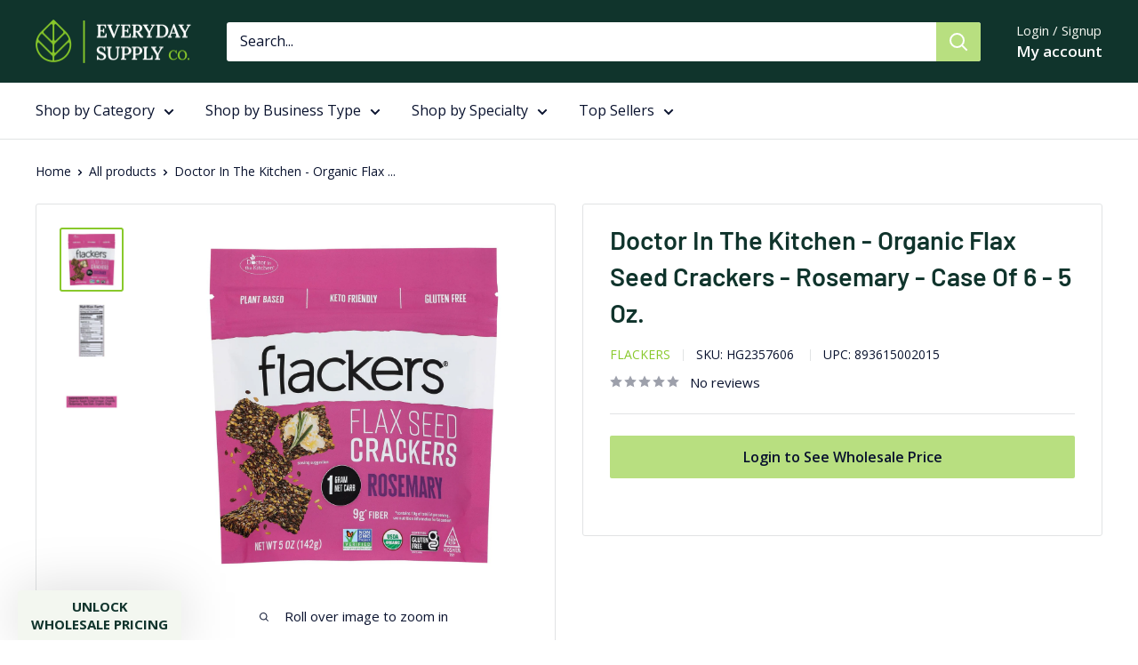

--- FILE ---
content_type: text/javascript; charset=utf-8
request_url: https://everydaysupplyco.com/products/doctor-in-the-kitchen-organic-flax-seed-crackers-rosemary-case-of-6-5-oz.js
body_size: 1320
content:
{"id":6672836526103,"title":"Doctor In The Kitchen - Organic Flax Seed Crackers - Rosemary - Case Of 6 - 5 Oz.","handle":"doctor-in-the-kitchen-organic-flax-seed-crackers-rosemary-case-of-6-5-oz","description":"\u003cp\u003e\u003c\/p\u003e\u003cp\u003eEnjoy a wholesome and flavorful snack with these organic flax seed crackers, infused with the aromatic essence of rosemary and sage. Each bite delivers a satisfying crunch while providing essential nutrients, making it a perfect choice for health-conscious individuals. Packed with 6 grams of fiber and 4 grams of protein per serving, these crackers support a balanced diet without compromising on taste.\u003c\/p\u003e \u003cul\u003e \u003cli\u003eOrganic and made from natural ingredients\u003c\/li\u003e \u003cli\u003eKosher, vegan, paleo-friendly, non-GMO, and gluten-free\u003c\/li\u003e \u003cli\u003e100 calories per serving, with 5 servings per 5 oz. bag\u003c\/li\u003e \u003cli\u003eNo harmful additives, ensuring a clean and pure snack\u003c\/li\u003e \u003cli\u003ePerfect for on-the-go or as a thoughtful addition to your meals\u003c\/li\u003e \u003c\/ul\u003e","published_at":"2022-09-07T06:43:42-04:00","created_at":"2022-01-25T06:59:39-05:00","vendor":"Flackers","type":"Food And Beverage","tags":["2595","Chips And Snacks","CRACKERS","Crackers and Crispbreads","CS {case}","Dairy Free","FLACKERS","Gilroy (GLY)Greenwood (GRW)","Gluten Free","GMO Free","Grocery","HG","Is Dairy Free","Is Gluten Free","Is Kosher","Is Wheat Free","Is Yeast Free","Kosher","N {No}","PREMIUM\/SPECIAL CRACKERS","sellingunit_case","United States","Vegan","Y {Yes}"],"price":3130,"price_min":3130,"price_max":3130,"available":true,"price_varies":false,"compare_at_price":4314,"compare_at_price_min":4314,"compare_at_price_max":4314,"compare_at_price_varies":false,"variants":[{"id":39828280279063,"title":"Default Title","option1":"Default Title","option2":null,"option3":null,"sku":"HG2357606","requires_shipping":true,"taxable":true,"featured_image":null,"available":true,"name":"Doctor In The Kitchen - Organic Flax Seed Crackers - Rosemary - Case Of 6 - 5 Oz.","public_title":null,"options":["Default Title"],"price":3130,"weight":1361,"compare_at_price":4314,"inventory_management":"shopify","barcode":"893615002015","quantity_rule":{"min":1,"max":null,"increment":1},"quantity_price_breaks":[],"requires_selling_plan":false,"selling_plan_allocations":[]}],"images":["\/\/cdn.shopify.com\/s\/files\/1\/0136\/0537\/1963\/files\/00893615002015_front.jpg?v=1694131961","\/\/cdn.shopify.com\/s\/files\/1\/0136\/0537\/1963\/files\/00893615002015_nutrition.jpg?v=1694131960","\/\/cdn.shopify.com\/s\/files\/1\/0136\/0537\/1963\/files\/00893615002015_ingredients.jpg?v=1694131960"],"featured_image":"\/\/cdn.shopify.com\/s\/files\/1\/0136\/0537\/1963\/files\/00893615002015_front.jpg?v=1694131961","options":[{"name":"Title","position":1,"values":["Default Title"]}],"url":"\/products\/doctor-in-the-kitchen-organic-flax-seed-crackers-rosemary-case-of-6-5-oz","media":[{"alt":null,"id":23114551328791,"position":1,"preview_image":{"aspect_ratio":1.0,"height":1600,"width":1600,"src":"https:\/\/cdn.shopify.com\/s\/files\/1\/0136\/0537\/1963\/files\/00893615002015_front.jpg?v=1694131961"},"aspect_ratio":1.0,"height":1600,"media_type":"image","src":"https:\/\/cdn.shopify.com\/s\/files\/1\/0136\/0537\/1963\/files\/00893615002015_front.jpg?v=1694131961","width":1600},{"alt":null,"id":23114551361559,"position":2,"preview_image":{"aspect_ratio":1.0,"height":1600,"width":1600,"src":"https:\/\/cdn.shopify.com\/s\/files\/1\/0136\/0537\/1963\/files\/00893615002015_nutrition.jpg?v=1694131960"},"aspect_ratio":1.0,"height":1600,"media_type":"image","src":"https:\/\/cdn.shopify.com\/s\/files\/1\/0136\/0537\/1963\/files\/00893615002015_nutrition.jpg?v=1694131960","width":1600},{"alt":null,"id":23114551394327,"position":3,"preview_image":{"aspect_ratio":1.0,"height":1600,"width":1600,"src":"https:\/\/cdn.shopify.com\/s\/files\/1\/0136\/0537\/1963\/files\/00893615002015_ingredients.jpg?v=1694131960"},"aspect_ratio":1.0,"height":1600,"media_type":"image","src":"https:\/\/cdn.shopify.com\/s\/files\/1\/0136\/0537\/1963\/files\/00893615002015_ingredients.jpg?v=1694131960","width":1600}],"requires_selling_plan":false,"selling_plan_groups":[]}

--- FILE ---
content_type: application/javascript
request_url: https://storage.googleapis.com/adnabu-shopify/app-embed-block/adwords-remarketing/spero-goods.myshopify.com.min.js
body_size: 5603
content:
if(Shopify.customerPrivacy){consentTrackingLoaded();}else{if("loadFeatures"in window.Shopify){window.Shopify.loadFeatures([{name:"consent-tracking-api",version:"0.1"}],consentTrackingLoaded)}else{consentTrackingLoaded();}}
function consentTrackingLoaded(){const userConsent=(Shopify?.customerPrivacy?.currentVisitorConsent||(()=>{return{analytics:"yes",marketing:"yes",preferences:"yes",sale_of_data:"yes"}}))();function executeAnalyticsTracking(){function injectScript(url,async,defer){{let adnabu_s=document.createElement('script');adnabu_s.type='text/javascript';adnabu_s.async=async;adnabu_s.defer=defer;adnabu_s.src=url;let adnabu_x=document.getElementsByTagName('script')[0];adnabu_x.parentNode.insertBefore(adnabu_s,adnabu_x);}}
function convertToUrl(adnabuParams){{return url=Object.keys(adnabuParams).map(function(k){{return k+'='+adnabuParams[k];}}).join('&');}}
function makeAjaxCall(url,parseJson,callback){{let adnabuXhttp=new XMLHttpRequest();if(callback){{adnabuXhttp.onreadystatechange=function(){{if(this.readyState===XMLHttpRequest.DONE){{if(parseJson){{callback(JSON.parse(this.response));}}else{{callback(this.response);}}}}}};}}
adnabuXhttp.open("GET",url,true);adnabuXhttp.send();}}
window.makeAjaxCall=makeAjaxCall;function formatDate(date){{let adnabu_d=new Date(date),adnabuMonth=''+(adnabu_d.getMonth()+1),adnabuDay=''+adnabu_d.getDate(),adnabuYear=adnabu_d.getFullYear();if(adnabuMonth.length<2)adnabuMonth='0'+adnabuMonth;if(adnabuDay.length<2)adnabuDay='0'+adnabuDay;return[adnabuYear,adnabuMonth,adnabuDay].join('-');}}
let adnabuFormat='shopify_US_<product_id>_<variant_id>';function loadScript(url,callback){var script=document.createElement('script');script.type='text/javascript';script.src=url;script.onreadystatechange=callback;script.onload=callback||(()=>{});document.head.appendChild(script);}
loadScript('https://www.googletagmanager.com/gtag/js?id=AW-747415584');window.dataLayer=window.dataLayer||[];function gtag(){{dataLayer.push(arguments);}}
window.gtag=gtag;gtag('js',new Date());gtag('config','AW-747415584');gtag('event','conversion',{'send_to':'AW-747415584/vmDECP_p9bMDEKDQsuQC','aw_remarketing_only':true});function getProductInfo(adnabuProduct,adnabuParams){let adnabuProductId=adnabuFormat.replace('<product_id>',adnabuProduct.id),adnabuVariantId=adnabuParams.variant,adnabuVariant,adnabuPrice;if(adnabuVariantId){let adnabuVariantMap={};let adnabu_x;for(adnabu_x of adnabuProduct.variants){adnabuVariantMap[adnabu_x.id]=adnabu_x;}
adnabuVariant=adnabuVariantMap[adnabuVariantId];}
if(adnabuVariant===undefined&&adnabuProduct.variants.length>0){let adnabuIds=[],adnabuTotalPrice=0,adnabu_v;for(adnabu_v of adnabuProduct.variants){adnabuIds.push(adnabuProductId.replace('<variant_id>',adnabu_v.id).replace('<sku>',adnabu_v.sku));adnabuTotalPrice+=parseFloat(adnabu_v.price);}
return{'id':adnabuIds,'price':adnabuTotalPrice/adnabuProduct.variants.length}}else if(adnabuVariant!==undefined){return{'id':adnabuProductId.replace('<variant_id>',adnabuVariant.id).replace('<sku>',adnabuVariant.sku),'price':adnabuVariant.price};}
return{'id':adnabuProductId,'price':adnabuProduct.price};}
function getProductIdFromItem(item){const{product_id,sku,variant_id}=item;return adnabuFormat.replace('<product_id>',product_id).replace('<sku>',sku??'').replace('<variant_id>',variant_id??'');}
let adnabuBodyClass=document.getElementsByTagName('body')[0].getAttribute('class');let adnabuTemplate;if(adnabuBodyClass){let adnabuTemplateClass=adnabuBodyClass.match(/[\w-]*template[\w-]*/g);if(adnabuTemplateClass){adnabuTemplate=adnabuTemplateClass[0].replace('template-','');}}
let adnabuPageType=typeof(ShopifyAnalytics)!=='undefined'?ShopifyAnalytics.meta.page.pageType:'';let gtagCustomParameters;if(adnabuTemplate=='cart'||location.href.includes('/cart')){makeAjaxCall('/cart.json',true,function(response){let adnabuCart=response;let adnabuProductIds=adnabuCart.items.map(function(item){return getProductIdFromItem(item);});gtagCustomParameters={ecomm_prodid:adnabuProductIds,ecomm_pagetype:'cart',ecomm_totalvalue:adnabuCart.total_price/100};gtag('event','page_view',gtagCustomParameters);});}else if(adnabuTemplate=='product'||adnabuPageType=='product'||location.href.includes('/products')){makeAjaxCall('/products/'+window.location.pathname.split('/products/')[1]+'.json',true,function(response){let adnabuProduct=response.product;let adnabuParams={},adnabu_v,adnabu_x;for(adnabu_x of decodeURIComponent(window.location.search.substring(1)).split('&')){let adnabuQuery=adnabu_x.split('=');adnabuParams[adnabuQuery[0]]=adnabuQuery[1];}
let adnabuProductInfo=getProductInfo(adnabuProduct,adnabuParams);gtagCustomParameters={ecomm_prodid:adnabuProductInfo.id,ecomm_pagetype:'product',ecomm_category:adnabuProduct.product_type,ecomm_totalvalue:adnabuProductInfo.price};gtag('event','page_view',gtagCustomParameters);});}else{if(adnabuTemplate=='collection'||adnabuPageType=='collection'||location.href.includes('/collections')){let collectionPath=window.location.pathname;gtagCustomParameters={ecomm_pagetype:'category',ecomm_category:collectionPath.replace('/collections/','')};}else if(adnabuTemplate=='index'||adnabuPageType=='home'){gtagCustomParameters={ecomm_pagetype:'home'};}else if(adnabuTemplate=='search'||adnabuPageType=='search'||location.href.includes('/search')){gtagCustomParameters={ecomm_pagetype:'search'};}else{gtagCustomParameters={ecomm_pagetype:'other'};}
gtag('event','page_view',gtagCustomParameters);}}
const initialTrackingState=["yes",""].includes(userConsent?.analytics);function userConsentTracking(){if(initialTrackingState){executeAnalyticsTracking();}}
userConsentTracking();document.addEventListener("visitorConsentCollected",(event)=>{if(event.detail?.analyticsAllowed&&!initialTrackingState){executeAnalyticsTracking();}});document.addEventListener('trackingConsentAccepted',()=>{if(!initialTrackingState){userConsentTracking();}});}

--- FILE ---
content_type: text/javascript; charset=utf-8
request_url: https://seal-boston.bbb.org/v3/seals/blue-seal-187-130-bbb-564188.js
body_size: 306
content:
var seals = document.getElementsByClassName('bbb_1_130_187');var seals = document.getElementsByClassName('bbbseal');for (var j = 0, len = seals.length; j < len; j++) {seals[j].innerHTML = '<a href="https://www.bbb.org/us/ma/burlington/profile/ecommerce/everyday-supply-co-0021-564188#sealclick" class="" target="_blank" rel="nofollow"><img src="https://seal-boston.bbb.org/seals/blue-seal-187-130-bbb-564188.png" style="border: 0;" alt="Everyday Supply Co Business Review" /></a>';}